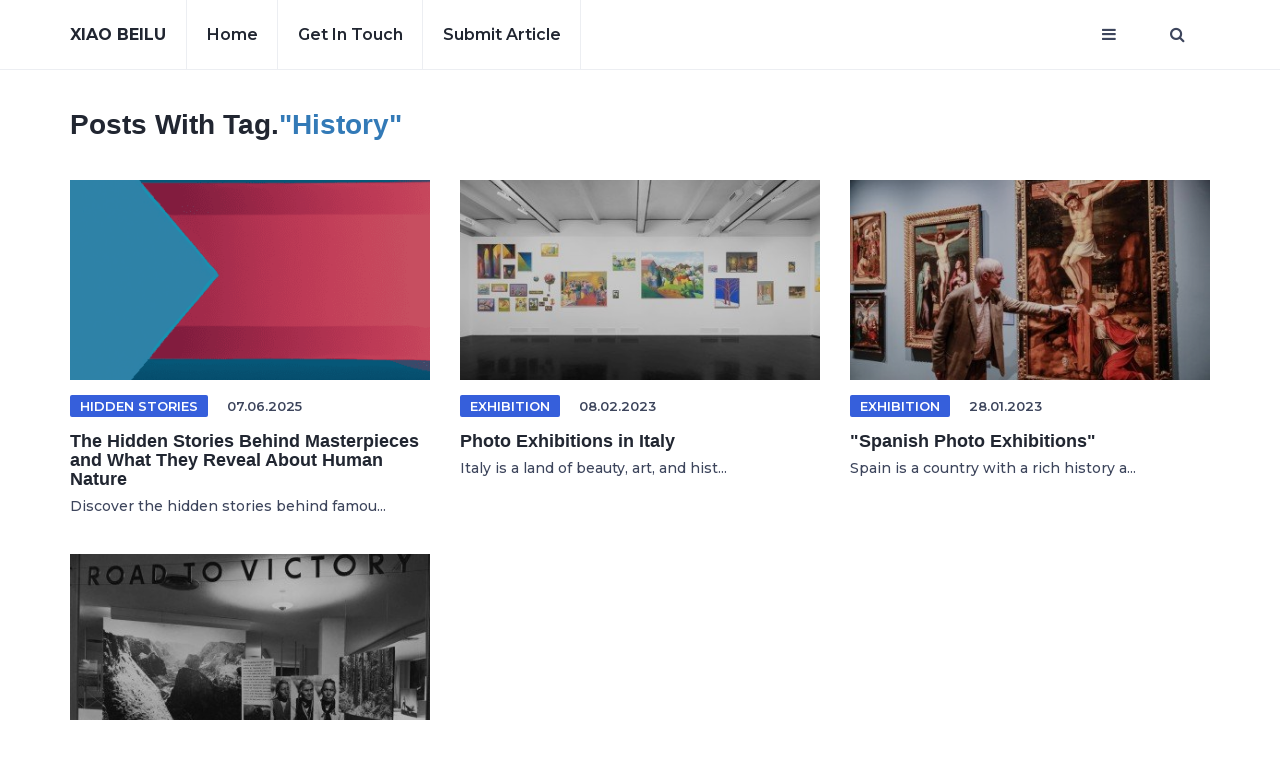

--- FILE ---
content_type: text/html; charset=UTF-8
request_url: https://xiaobeilu.org/tags/History
body_size: 15593
content:
<!doctype html>
<html lang="en">
<head>
    <meta charset="UTF-8">
    <meta name="viewport"
          content="width=device-width, user-scalable=yes, initial-scale=1.0, maximum-scale=5.0, minimum-scale=1.0">
    <meta http-equiv="X-UA-Compatible" content="ie=edge">
    
            <title>Tag #History  - Xiao Beilu</title>
<meta name="description" content="Blog about photo exhibitions, events, art auctions, and artist profiles from around the world. Get insights and information on the latest art news and trends.">
<meta name="keywords" content="photo ,art, gallery, auctions, exibitions, modern art auctions"/>

<meta property="og:locale" content="en_EN"/>
<meta property="og:type" content="website"/>
<meta property="og:title" content="Tag #History  - Xiao Beilu"/>
<meta property="og:image" content="https://xiaobeilu.org/storage/bg.png"/>
<meta property="og:description" content="Blog about photo exhibitions, events, art auctions, and artist profiles from around the world. Get insights and information on the latest art news and trends."/>
<meta property="og:url" content="https://xiaobeilu.org/storage/bg.png"/>
<meta property="og:site_name" content="https://xiaobeilu.org/tags/History"/>

<meta property="og:fb:admins" content="https://xiaobeilu.org/tags/History"/>
<meta name="twitter:card" content="summary"/>
<meta name="twitter:description" content="Blog about photo exhibitions, events, art auctions, and artist profiles from around the world. Get insights and information on the latest art news and trends."/>
<meta name="twitter:title" content="Tag #History  - Xiao Beilu"/>
<meta name="twitter:site" content="@url"/>
<meta name="twitter:image" content="https://xiaobeilu.org/storage/bg.png"/>
<link rel="canonical" href="https://xiaobeilu.org/tags/History">
        <!-- Bootstrap -->
    <!-- Custom stlylesheet -->
    <link type="text/css" rel="stylesheet" href="/assets/css/bootstrap.purified.css"/>
    <link type="text/css" rel="stylesheet" href="/assets/css/style.purified.css"/>
    <link rel="apple-touch-icon" sizes="180x180" href="https://xiaobeilu.org/icons/x/apple-touch-icon.png">
<link rel="icon" type="image/png" sizes="32x32" href="https://xiaobeilu.org/icons/x/favicon-32x32.png">
<link rel="icon" type="image/png" sizes="16x16" href="https://xiaobeilu.org/icons/x/favicon-16x16.png">
<link rel="manifest" href="https://xiaobeilu.org/icons/x/site.webmanifest">
<link rel="mask-icon" href="https://xiaobeilu.org/icons/x/safari-pinned-tab.svg" color="#5bbad5">
<meta name="msapplication-TileColor" content="#fffff">
<meta name="theme-color" content="#ffffff">
        <script async src="https://pagead2.googlesyndication.com/pagead/js/adsbygoogle.js?client=ca-pub-3035423207034059"
            crossorigin="anonymous"></script>
</head>
<body>

<!-- Header -->
<header id="header">
    <!-- Nav -->
    <div id="nav">
        <!-- Main Nav -->
        <div id="nav-fixed">
            <div class="container">
                <!-- logo -->
                <div class="nav-logo">
                    <a href="https://xiaobeilu.org" class="logo text-uppercase font-black">
                        <b>Xiao Beilu</b>
                    </a>
                </div>
                <!-- /logo -->

                <!-- nav -->
                <ul class="nav-menu nav navbar-nav">
                    <li><a href="https://xiaobeilu.org">Home</a></li>

                    <li><a href="https://xiaobeilu.org/about">Get in touch</a></li>

                    <li><a href="https://xiaobeilu.org/submit-article">Submit article</a></li>

                </ul>
                <!-- /nav -->

                <!-- search & aside toggle -->
                <div class="nav-btns">
                    <button class="aside-btn" aria-label="Open mobile menu"><i class="fa fa-bars"></i></button>
                    <button class="search-btn" aria-label="Open search window"><i class="fa fa-search"></i></button>
                    <form action="https://xiaobeilu.org/search" class="search-form">
                        <input class="search-input" type="text" name="query" placeholder="Enter Your Search ...">
                        <button class="search-close" aria-label="Close search window"><i class="fa fa-times"></i></button>
                    </form>
                </div>
                <!-- /search & aside toggle -->
            </div>
        </div>
        <!-- /Main Nav -->

        <!-- Aside Nav -->
        <div id="nav-aside">
            <!-- nav -->
            <div class="section-row">
                <ul class="nav-aside-menu">
                    <li><a href="https://xiaobeilu.org">Home</a></li>
                    <li><a href="https://xiaobeilu.org/about">About us</a></li>

                    <li><a href="https://xiaobeilu.org/dmca">DMCA</a></li>
                    <li><a href="https://xiaobeilu.org/privacy">Privacy Policy</a></li>
                    <li><a href="https://xiaobeilu.org/disclaimer">Disclaimer</a></li>
                    <li><a href="https://xiaobeilu.org/about">Get in touch</a></li>

                    <li><a href="https://xiaobeilu.org/submit-article">Submit article</a></li>

                    
                </ul>
            </div>

            <button class="nav-aside-close" aria-label="Close mobile menu"><i class="fa fa-times"></i></button>
        </div>
        <!-- Aside Nav -->
    </div>
    <!-- /Nav -->
</header>
<!-- /Header -->


    <div class="section">
        <div class="container">
            <div class="row">
                <div class="col-md-12">
                    <div class="section-title">
                        <h2>Posts with tag.<span class="text-primary">"History"</span></h2>
                    </div>
                </div>
            </div>
            <div class="clearfix d-flex mx-15 flex-wrap">

                
                                                                        <div class="col-md-4">
    <div class="post">
        <a class="post-img" href="https://xiaobeilu.org/posts/the-hidden-stories-behind-masterpieces-and-what-they-reveal-about-human-nature"><img
                src="" data-src="https://xiaobeilu.org/storage/images/smaill_69630b01e7340.png" height="200px"
                style="object-fit: cover" width="100%" alt="The Hidden Stories Behind Masterpieces and What They Reveal About Human Nature"></a>
        <div class="post-body">
            <div class="post-meta">
                                                    <a class="post-category cat-2" href="https://xiaobeilu.org/tags/hidden stories">hidden stories</a>
                                <span
                    class="post-date">07.06.2025</span>
            </div>
            <h3 class="post-title"><a href="https://xiaobeilu.org/posts/the-hidden-stories-behind-masterpieces-and-what-they-reveal-about-human-nature">The Hidden Stories Behind Masterpieces and What They Reveal About Human Nature</a>
            </h3>
            <h4 class="h5">
                Discover the hidden stories behind famou...
            </h4>
        </div>
    </div>
</div>

                                                                                                <div class="col-md-4">
    <div class="post">
        <a class="post-img" href="https://xiaobeilu.org/posts/photo-exhibitions-in-italy"><img
                src="" data-src="https://xiaobeilu.org/storage/images/smaill_6962eb4151b53.jpeg" height="200px"
                style="object-fit: cover" width="100%" alt="Photo Exhibitions in Italy"></a>
        <div class="post-body">
            <div class="post-meta">
                                                    <a class="post-category cat-2" href="https://xiaobeilu.org/tags/Exhibition">Exhibition</a>
                                <span
                    class="post-date">08.02.2023</span>
            </div>
            <h3 class="post-title"><a href="https://xiaobeilu.org/posts/photo-exhibitions-in-italy">Photo Exhibitions in Italy</a>
            </h3>
            <h4 class="h5">
                Italy is a land of beauty, art, and hist...
            </h4>
        </div>
    </div>
</div>

                                                                                                <div class="col-md-4">
    <div class="post">
        <a class="post-img" href="https://xiaobeilu.org/posts/spanish-photo-exhibitions"><img
                src="" data-src="https://xiaobeilu.org/storage/images/smaill_6962eab57fb47.jpeg" height="200px"
                style="object-fit: cover" width="100%" alt="&quot;Spanish Photo Exhibitions&quot;"></a>
        <div class="post-body">
            <div class="post-meta">
                                                    <a class="post-category cat-2" href="https://xiaobeilu.org/tags/Exhibition">Exhibition</a>
                                <span
                    class="post-date">28.01.2023</span>
            </div>
            <h3 class="post-title"><a href="https://xiaobeilu.org/posts/spanish-photo-exhibitions">&quot;Spanish Photo Exhibitions&quot;</a>
            </h3>
            <h4 class="h5">
                Spain is a country with a rich history a...
            </h4>
        </div>
    </div>
</div>

                                                                                                <div class="col-md-4">
    <div class="post">
        <a class="post-img" href="https://xiaobeilu.org/posts/how-12-exhibitions-two-museums-and-one-gallery-changed-photography-forever"><img
                src="" data-src="https://xiaobeilu.org/storage/images/smaill_6962e98abea88.jpg" height="200px"
                style="object-fit: cover" width="100%" alt="How 12 Exhibitions, Two Museums and One Gallery Changed Photography Forever"></a>
        <div class="post-body">
            <div class="post-meta">
                                                    <a class="post-category cat-2" href="https://xiaobeilu.org/tags/exhibition">exhibition</a>
                                <span
                    class="post-date">01.11.2022</span>
            </div>
            <h3 class="post-title"><a href="https://xiaobeilu.org/posts/how-12-exhibitions-two-museums-and-one-gallery-changed-photography-forever">How 12 Exhibitions, Two Museums and One Gallery Changed Photography Forever</a>
            </h3>
            <h4 class="h5">
                The history of photography is often expl...
            </h4>
        </div>
    </div>
</div>

                                            
                
            </div>
        </div>
    </div>


<!-- Footer -->
<footer id="footer">
    <!-- container -->
    <div class="container">
        <!-- row -->
        <div class="row">
            <div class="col-md-4">
                <div class="">
                    <div class="footer-logo">
                        <a href="https://xiaobeilu.org" class="logo text-uppercase font-black">
                            <b>Xiao Beilu</b>
                        </a>
                    </div>
                    <div class="footer-copyright">
								<span>&copy;
                                Copyright &copy; 2026 All rights reserved</a>
                                </span>
                    </div>
                </div>
            </div>

            <div class="col-md-2">
                <div class="footer-widget">
                    <h3 class="footer-title">Categories</h3>
                    <ul class="footer-links">
                                                                                    <li><a href="https://xiaobeilu.org/category/exhibition">exhibition</a></li>
                                                                                                                <li><a href="https://xiaobeilu.org/category/art">Art </a></li>
                                                                                                                <li><a href="https://xiaobeilu.org/category/photo">Photo </a></li>
                                                                                                                <li><a href="https://xiaobeilu.org/category/modern-art">Modern art </a></li>
                                                                                                                <li><a href="https://xiaobeilu.org/category/event">event </a></li>
                                                                        </ul>
                </div>
            </div>

            <div class="col-md-3">
                <div class="footer-widget">
                    <h3 class="footer-title">Links</h3>
                    <ul class="footer-links">
                        <li><a href="https://xiaobeilu.org/about">About us</a></li>
                        <li><a href="https://xiaobeilu.org/contact">Contact us</a></li>
                        
                        <li><a href="https://xiaobeilu.org/advertisement">Advertisement</a>
                        <li><a href="https://xiaobeilu.org/dmca">DMCA</a></li>
                        <li><a href="https://xiaobeilu.org/terms">Terms & Conditions</a></li>
                        <li><a href="https://xiaobeilu.org/privacy">Privacy Policy</a></li>
                        <li><a href="https://xiaobeilu.org/disclaimer">Disclaimer</a></li>
                    </ul>
                </div>
            </div>

            <div class="col-md-3">
                <div class="footer-widget">
                    <h3 class="footer-title">Join our Newsletter</h3>
                    <div class="footer-newsletter">
                        <form action="https://xiaobeilu.org/subscribe" method="POST">
                            <input type="hidden" name="_token" value="">                            <input type="email" name="email" class="input" required
                                   placeholder="Enter your email">
                            <button class="newsletter-btn" aria-label="Subscribe for newsletter"><i
                                    class="fa fa-paper-plane"></i></button>
                        </form>
                    </div>
                </div>
            </div>

        </div>
        <!-- /row -->
    </div>
    <!-- /container -->
</footer>
<!-- /Footer -->
<script src="https://xiaobeilu.org/assets/js/jquery.min.js"></script>
<script src="https://xiaobeilu.org/assets/js/bootstrap.min.js"></script>
<script src="https://xiaobeilu.org/assets/js/main.js"></script>
<link
    href="https://fonts.googleapis.com/css2?family=Montserrat:ital,wght@0,100;0,200;0,300;0,400;0,500;0,600;0,700;0,800;0,900;1,100;1,200;1,300;1,400;1,500;1,600;1,700;1,800;1,900&display=swap"
    rel="stylesheet">


<!-- Font Awesome Icon -->
<link rel="stylesheet" href="/assets/css/font-awesome.purified.css">
<script
    src="https://code.jquery.com/jquery-3.6.1.min.js"
    integrity="sha256-o88AwQnZB+VDvE9tvIXrMQaPlFFSUTR+nldQm1LuPXQ="
    crossorigin="anonymous"></script>
<script src="https://xiaobeilu.org/assets/jquery.unveil.js"></script>
<script>
    $(document).ready(() => {
            $(function () {
                $("img").unveil(300); // 300px before they appear on the screen
            });
        }
    )

</script>
<script>
    $(document).ready(function () {
        $.ajax({
            type: 'POST',
            url: 'https://xiaobeilu.org/statistic',
            data:{page:'https://xiaobeilu.org/tags/History'},
            headers: {'X-CSRF-TOKEN': $('meta[name="csrf-token"]').attr('content')},
        });
    })
</script>
    <script>

    </script>

</body>
</html>


--- FILE ---
content_type: text/html; charset=utf-8
request_url: https://www.google.com/recaptcha/api2/aframe
body_size: 267
content:
<!DOCTYPE HTML><html><head><meta http-equiv="content-type" content="text/html; charset=UTF-8"></head><body><script nonce="Pjc6YKp1RUx-DjpEpo6DjA">/** Anti-fraud and anti-abuse applications only. See google.com/recaptcha */ try{var clients={'sodar':'https://pagead2.googlesyndication.com/pagead/sodar?'};window.addEventListener("message",function(a){try{if(a.source===window.parent){var b=JSON.parse(a.data);var c=clients[b['id']];if(c){var d=document.createElement('img');d.src=c+b['params']+'&rc='+(localStorage.getItem("rc::a")?sessionStorage.getItem("rc::b"):"");window.document.body.appendChild(d);sessionStorage.setItem("rc::e",parseInt(sessionStorage.getItem("rc::e")||0)+1);localStorage.setItem("rc::h",'1768378972672');}}}catch(b){}});window.parent.postMessage("_grecaptcha_ready", "*");}catch(b){}</script></body></html>